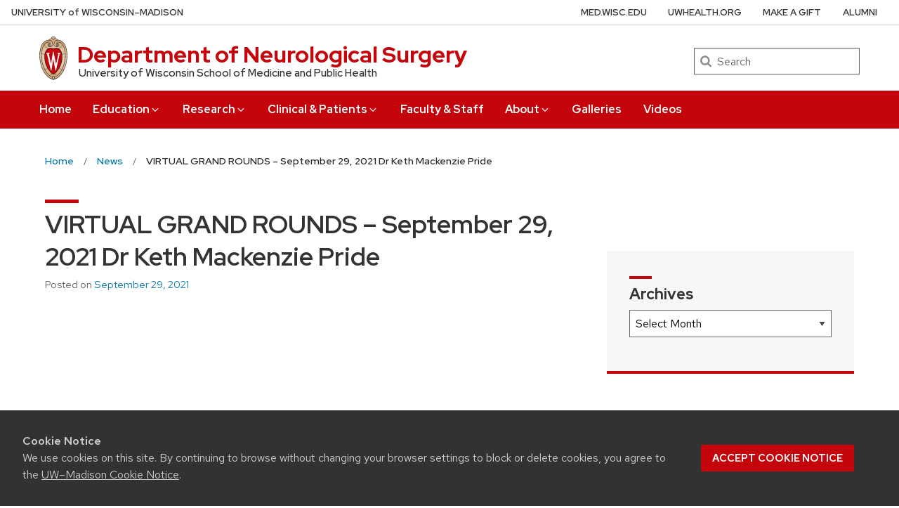

--- FILE ---
content_type: text/css
request_url: https://www.neurosurgery.wisc.edu/wp-content/themes/uw-neurosurgery/style.css?ver=6.8.3
body_size: 732
content:
/*
Theme Name:     UW Neurosurgery
Description:    UW Child Theme for Neurosurgery
Author:         Chad Krueger
Template:       uw-theme

(optional values you can add: Theme URI, Author URI, Version, License, License URI, Tags, Text Domain)
*/
.faculty-headshot-contact .headshot-sidebar-heading {
/*    font-family: "Red Hat Text", "Helvetica Neue", Helvetica, Arial, sans-serif; */
    font-weight: bold;
    text-transform: uppercase;
    display: block;
    width: 100%;
    text-align: center;
}
a.clinical-information {
    background: #c5050c;
    padding: .5em;
    color: #fff;
    text-decoration-style: dotted;
}

a.clinical-information:hover {
    background: #700206;
        color: #fff;
    text-decoration-style: solid;
}



.faculty-headshot-contact .specialties {
    background-color: #f1e5db;
}

.faculty-headshot-contact .specialties h2 {
    font-size: 1.2em;
    background: #c5050c;
    padding: .5em;
    color: #fff;
    margin: 0;
}

.faculty-headshot-contact .specialties ul {
    padding: 0 1em 1em 1em;

}

.faculty-headshot-contact .specialties ul li {
    font-family: "Verlag", "Helvetica Neue", Helvetica, Arial, sans-serif;
    font-weight: bold;
    color: #c5050c;
}

.faculty-headshot-contact .specialties ul li a {
    color: #c5050c;
    text-decoration: underline dotted;
}
.faculty-headshot-contact .specialties ul li a:hover {
    text-decoration: underline solid;
}


.faculty-headshot-contact .research {
    background-color: #f1e5db;
}

.faculty-headshot-contact .research h2 {
    font-size: 1.2em;
    background: #0479a8;
    padding: .5em;
    color: #fff;
    margin: 0;
}

.faculty-headshot-contact .research ul {
    padding: 0 1em 1em 1em;

}

.faculty-headshot-contact .research ul li {
    font-family: "Verlag", "Helvetica Neue", Helvetica, Arial, sans-serif;
    font-weight: bold;
    color: #c5050c;
}

.faculty-headshot-contact .research ul li a {
    color: #0479a8;
    text-decoration: underline dotted;
}
.faculty-headshot-contact .research ul li a:hover {
    text-decoration: underline solid;
}




.newscontainer{
	width:100%;
  display:inline-flex;
  flex-wrap:wrap;
}
.newsflex-direction{
  flex-direction:row;
}


.newsdiv1{
	width:60%;
	min-width: 310px;
	text-align:center;

}
.newsdiv2{
   	width:40%;
	text-align:center;
}


@media screen and (max-width: 550px) {
  .newsflex-direction{
  flex-direction:column;
  }
  .newsdiv1{

  }
	.newsdiv2{
	width:100%;
  }

}
